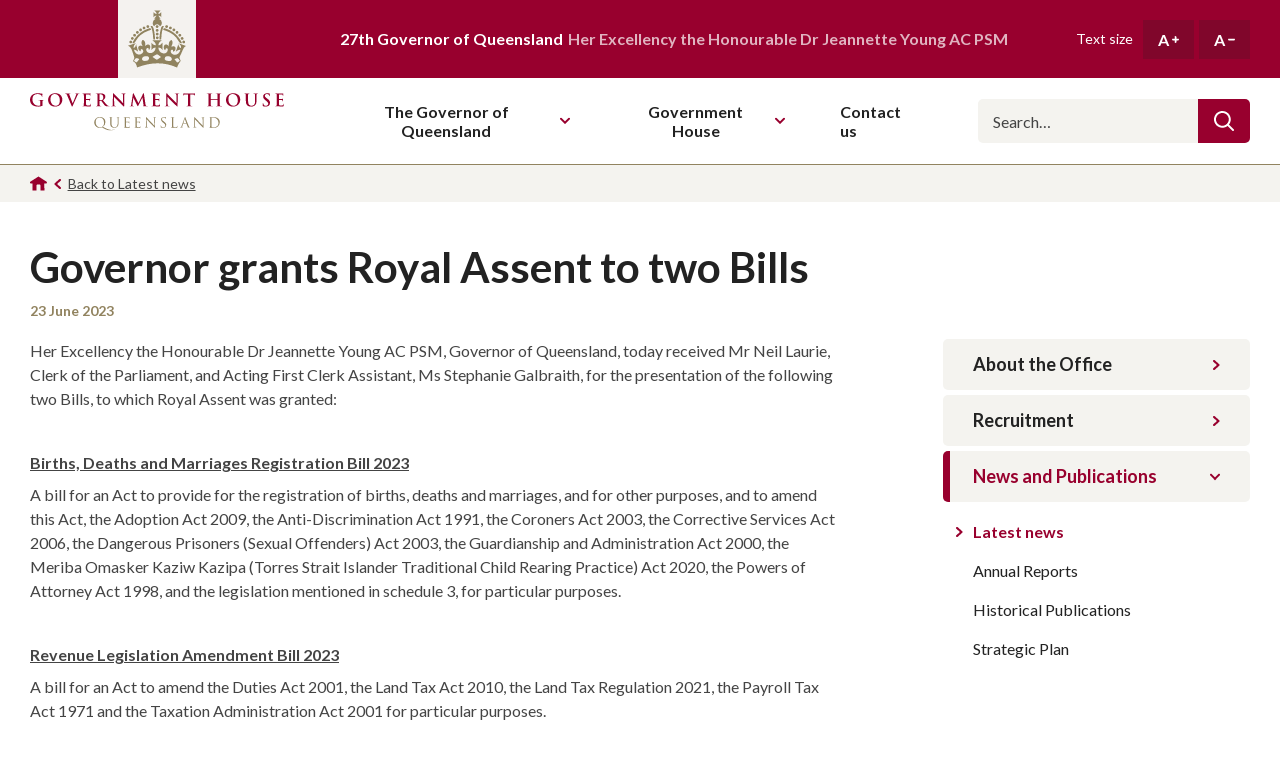

--- FILE ---
content_type: text/html; charset=utf-8
request_url: https://www.govhouse.qld.gov.au/government-house/office-of-the-governor/news-and-publications/latest-news/governor-grants-royal-assent-to-two-bills
body_size: 7336
content:
<!DOCTYPE html>
<html lang="en-AU">
<head>
    <!-- Global site tag (gtag.js) - Google Analytics -->
<script async src="https://www.googletagmanager.com/gtag/js?id=G-BTFVBN6CMZ"></script>
<script>
    window.dataLayer = window.dataLayer || [];
    function gtag() { dataLayer.push(arguments); }
    gtag('js', new Date());

    gtag('config', 'G-BTFVBN6CMZ');
</script>

    <meta charset="utf-8" />
    <meta name="viewport" content="width=device-width, initial-scale=1.0">

    <title>Governor grants Royal Assent to two Bills | Government House Queensland</title>

    <link rel="apple-touch-icon" sizes="180x180" href="/assets/dist/images/favicon/apple-touch-icon.png">
    <link rel="icon" type="image/png" sizes="32x32" href="/assets/dist/images/favicon/favicon-32x32.png">
    <link rel="icon" type="image/png" sizes="16x16" href="/assets/dist/images/favicon/favicon-16x16.png">
    <link rel="manifest" href="/assets/dist/images/favicon/site.webmanifest">
    <link rel="mask-icon" href="/assets/dist/images/favicon/safari-pinned-tab.svg" color="#91835f">
    <link rel="shortcut icon" href="/assets/dist/images/favicon/favicon.ico">
    <meta name="msapplication-TileColor" content="#98002e">
    <meta name="msapplication-config" content="/assets/dist/images/favicon/browserconfig.xml">
    <meta name="theme-color" content="#98002e">

        <link rel="canonical" href="https://www.govhouse.qld.gov.au/government-house/office-of-the-governor/news-and-publications/latest-news/governor-grants-royal-assent-to-two-bills" />

    <meta name="description" content="Her Excellency has granted Royal Assent to the Births, Deaths and Marriages Registration Bill 2023 and the Revenue Legislation Amendment Bill 2023. The granting of Royal Assent is an integral step in the legislative process." />
    <meta name="og:description" content="Her Excellency has granted Royal Assent to the Births, Deaths and Marriages Registration Bill 2023 and the Revenue Legislation Amendment Bill 2023. The granting of Royal Assent is an integral step in the legislative process." />
    <meta property="og:title" content="Governor grants Royal Assent to two Bills" />
    <meta property="twitter:title" content="Governor grants Royal Assent to two Bills" />
    <meta property="og:image" content="https://www.govhouse.qld.gov.au/media/2wkm355m/230623_royalassent.jpg?anchor=center&amp;mode=crop&amp;quality=85&amp;width=1200&amp;height=630&amp;rnd=133319961246770000" />
    <meta name="twitter:card" content="summary_large_image" />
    <meta name="twitter:image" content="https://www.govhouse.qld.gov.au/media/2wkm355m/230623_royalassent.jpg?anchor=center&amp;mode=crop&amp;quality=85&amp;width=1200&amp;height=630&amp;rnd=133319961246770000" />

<meta property="og:site_name" content="Government House Queensland" />
<meta property="og:url" content="https://www.govhouse.qld.gov.au/government-house/office-of-the-governor/news-and-publications/latest-news/governor-grants-royal-assent-to-two-bills" />
<meta property="og:type" content="article" />
<meta name="twitter:site" content="@QldGovernor" />
<meta name="twitter:creator" content="@QldGovernor" />


    <link rel="preconnect" href="https://fonts.googleapis.com">
    <link rel="preconnect" href="https://fonts.gstatic.com" crossorigin>
    <link href="https://fonts.googleapis.com/css2?family=Lato:ital,wght@0,400;0,700;1,400;1,700&display=swap" rel="stylesheet">

    

    
    
    
    

    <!-- PageTransitions: Making sure pages still show with JS turned off -->
    <script>
        var style = document.createElement('style');
        style.innerText = ".page-transition { opacity: 0; }";
        document.querySelector('head').appendChild(style);
    </script>

    <link rel="stylesheet" media="screen" href="/bundles/style/assets/dist/styles/vendor/normalize?v=4LXDfCEgJNdx7uf8xuCBu70_A5SPG5TmhO-tEkPbZr81" />

<link rel="stylesheet" media="screen" href="/bundles/style/assets/dist/styles/styles?v=yGzlErgNne2svSCqaTAPILQH2mbejSiUDvq0omuDM881" />

<link rel="stylesheet" media="screen" href="/bundles/style/assets/dist/styles/components/header?v=GAOSPjZfV1Oz7q9WtmnB5zKQ0PD7EmFH3Lf1-mNR13I1" />

<link rel="stylesheet" media="screen" href="/bundles/style/assets/dist/styles/components/footer?v=VOXOGSKeVsq20lDH58wrM4Pbg3JNAEwSDbGgpi8OcAE1" />

<link rel="stylesheet" media="screen" href="/bundles/style/assets/dist/styles/components/sitewide-alert?v=hC45gw_g3WuSyeppVBImORAjG14YsAaQ8ZZq-PlXCqk1" />

<link rel="stylesheet" media="screen" href="/bundles/style/assets/dist/styles/components/breadcrumbs?v=V5OIoayxdy_WAQkDrQIECADchP5geAHEJo83ovzEIVY1" />

<link rel="stylesheet" media="screen" href="/bundles/style/assets/dist/styles/components/sidebar-nav?v=43-LJf6YTT6ERVsWJ6zI6J3MRDhA5KS2huIe0WTOTKU1" />

    
</head>
<body>
    <a href="#main-nav" class="c-btn c-btn--primary c-btn--skip-link" role="button" tabindex="0">Skip to main navigation</a>
    <a href="#main-content" class="c-btn c-btn--primary c-btn--skip-link" role="button" tabindex="0">Skip to main content</a>

    <div class="l-page-layout">
        

        <header class="l-page-layout__header h-wrapper" data-header>
    <div class="h-top">
        <div class="h-wrapper__inner h-top__inner">
            <div class="h-top__crown-wrapper">
                <img src="/assets/dist/svg/logo-crown.svg" alt="" class="h-top__crown" />
            </div>
            <p class="h-top__text">
                <strong>27th Governor of Queensland</strong>
                Her Excellency the Honourable Dr Jeannette Young AC PSM
            </p>
            <div class="h-text-size">
                <p class="h-text-size__label">Text size</p>
                <button type="button" class="h-text-size__button" title="Increase text size">
                    A
                    <svg aria-hidden="true" class="h-text-size__button-icon i-plus" focusable="false"><use xmlns:xlink="http://www.w3.org/1999/xlink" xlink:href="/assets/dist/svg/symbol-defs.svg?v=638742555980652834#icon-plus"></use></svg>
                </button>
                <button type="button" class="h-text-size__button" title="Decrease text size">
                    A
                    <svg aria-hidden="true" class="h-text-size__button-icon i-minus" focusable="false"><use xmlns:xlink="http://www.w3.org/1999/xlink" xlink:href="/assets/dist/svg/symbol-defs.svg?v=638742555980652834#icon-minus"></use></svg>
                </button>
            </div>

            <button type="button" class="h-nav-toggle" data-nav-toggle>
                
                <svg class="h-nav-toggle__icon" xmlns="http://www.w3.org/2000/svg" width="32" height="32" viewBox="0 0 32 32">
                    <path d="M30.857 26.243c0.017-0.001 0.037-0.001 0.057-0.001 0.632 0 1.144 0.512 1.144 1.144 0 0.612-0.48 1.112-1.084 1.143l-0.003 0h-29.829c-0.017 0.001-0.037 0.001-0.057 0.001-0.632 0-1.144-0.512-1.144-1.144 0-0.612 0.48-1.112 1.084-1.143l0.003-0h29.829zM30.857 14.814c0.017-0.001 0.037-0.001 0.057-0.001 0.632 0 1.144 0.512 1.144 1.144 0 0.612-0.48 1.112-1.084 1.143l-0.003 0h-29.829c-0.017 0.001-0.037 0.001-0.057 0.001-0.632 0-1.144-0.512-1.144-1.144 0-0.612 0.48-1.112 1.084-1.143l0.003-0h29.829zM30.857 3.5c0.017-0.001 0.037-0.001 0.057-0.001 0.632 0 1.144 0.512 1.144 1.144 0 0.612-0.48 1.112-1.084 1.143l-0.003 0h-29.829c-0.017 0.001-0.037 0.001-0.057 0.001-0.632 0-1.144-0.512-1.144-1.144 0-0.612 0.48-1.112 1.084-1.143l0.003-0h29.829z"></path>
                </svg>
                Toggle main navigation
            </button>
        </div>
    </div>
    <div class="h-main">
        <div class="h-wrapper__inner h-main__inner">
            <a href="/" class="h-logo">
                <img src="/assets/dist/svg/logo-text.svg" alt="" class="h-logo__icon" />
                Government House Queensland
            </a>

            <nav id="main-nav" class="h-nav" data-nav>
                <div class="h-nav__inner">
                    <ul class="h-nav__items" itemscope itemtype="https://schema.org/SiteNavigationElement">
                            <li class="h-nav__item has-subnav" data-nav-item>
                                    <button type="button" class="h-nav__item-header" data-subnav-toggle>
                                        The Governor of Queensland
<svg aria-hidden="true" class="h-nav__item-header-icon i-chevron-down" focusable="false"><use xmlns:xlink="http://www.w3.org/1999/xlink" xlink:href="/assets/dist/svg/symbol-defs.svg?v=638742555980652834#icon-chevron-down"></use></svg>                                    </button>
                                                                    <div class="h-nav__subnav">
                                        <button type="button" class="h-nav__subnav-back" data-subnav-toggle>
                                            <svg aria-hidden="true" class="h-nav__subnav-back-icon i-chevron-left" focusable="false"><use xmlns:xlink="http://www.w3.org/1999/xlink" xlink:href="/assets/dist/svg/symbol-defs.svg?v=638742555980652834#icon-chevron-left"></use></svg>
                                            The Governor of Queensland
                                        </button>
                                        <ul class="h-nav__subnav-items" itemscope itemtype="https://schema.org/SiteNavigationElement">
                                                <li class="h-nav__subnav-item" itemprop="name">
                                                    <a href="/the-governor-of-queensland/about-the-governor" class="h-nav__subnav-item-link" itemprop="url">
                                                        About the Governor
                                                    </a>
                                                </li>
                                                <li class="h-nav__subnav-item" itemprop="name">
                                                    <a href="/the-governor-of-queensland/governors-program" class="h-nav__subnav-item-link" itemprop="url">
                                                        Governor&#39;s Program
                                                    </a>
                                                </li>
                                                <li class="h-nav__subnav-item" itemprop="name">
                                                    <a href="/the-governor-of-queensland/speeches" class="h-nav__subnav-item-link" itemprop="url">
                                                        Speeches
                                                    </a>
                                                </li>
                                                <li class="h-nav__subnav-item" itemprop="name">
                                                    <a href="/the-governor-of-queensland/vice-regal-engagement" class="h-nav__subnav-item-link" itemprop="url">
                                                        Vice-regal engagement
                                                    </a>
                                                </li>
                                                <li class="h-nav__subnav-item" itemprop="name">
                                                    <a href="/the-governor-of-queensland/patronage" class="h-nav__subnav-item-link" itemprop="url">
                                                        Patronage
                                                    </a>
                                                </li>
                                                <li class="h-nav__subnav-item" itemprop="name">
                                                    <a href="/the-governor-of-queensland/congratulatory-messages" class="h-nav__subnav-item-link" itemprop="url">
                                                        Congratulatory messages
                                                    </a>
                                                </li>
                                                <li class="h-nav__subnav-item" itemprop="name">
                                                    <a href="/the-governor-of-queensland/australian-honours-and-awards" class="h-nav__subnav-item-link" itemprop="url">
                                                        Australian Honours and Awards
                                                    </a>
                                                </li>
                                        </ul>
                                    </div>
                            </li>
                            <li class="h-nav__item has-subnav" data-nav-item>
                                    <button type="button" class="h-nav__item-header" data-subnav-toggle>
                                        Government House
<svg aria-hidden="true" class="h-nav__item-header-icon i-chevron-down" focusable="false"><use xmlns:xlink="http://www.w3.org/1999/xlink" xlink:href="/assets/dist/svg/symbol-defs.svg?v=638742555980652834#icon-chevron-down"></use></svg>                                    </button>
                                                                    <div class="h-nav__subnav">
                                        <button type="button" class="h-nav__subnav-back" data-subnav-toggle>
                                            <svg aria-hidden="true" class="h-nav__subnav-back-icon i-chevron-left" focusable="false"><use xmlns:xlink="http://www.w3.org/1999/xlink" xlink:href="/assets/dist/svg/symbol-defs.svg?v=638742555980652834#icon-chevron-left"></use></svg>
                                            Government House
                                        </button>
                                        <ul class="h-nav__subnav-items" itemscope itemtype="https://schema.org/SiteNavigationElement">
                                                <li class="h-nav__subnav-item" itemprop="name">
                                                    <a href="/government-house/office-of-the-governor" class="h-nav__subnav-item-link" itemprop="url">
                                                        Office of the Governor
                                                    </a>
                                                </li>
                                                <li class="h-nav__subnav-item" itemprop="name">
                                                    <a href="/government-house/about-government-house" class="h-nav__subnav-item-link" itemprop="url">
                                                        About Government House
                                                    </a>
                                                </li>
                                                <li class="h-nav__subnav-item" itemprop="name">
                                                    <a href="/government-house/visit-government-house" class="h-nav__subnav-item-link" itemprop="url">
                                                        Visit Government House
                                                    </a>
                                                </li>
                                        </ul>
                                    </div>
                            </li>
                            <li class="h-nav__item has-subnav" data-nav-item>
                                    <a href="/contact-us" class="h-nav__item-header" itemprop="url">
                                        <span itemprop="name">Contact us</span>
                                    </a>
                                                            </li>
                    </ul>

                    <div class="h-nav__search">
                        <form action="/search" class="h-nav__search__form">
                            <input type="search" id="navSearch" class="h-nav__search__input" name="q" placeholder="Search…">
                            <label for="navSearch" class="sr-only">Search</label>
                            <button type="submit" class="h-nav__search__button">
                                <svg aria-hidden="true" class="h-nav__search__icon i-search" focusable="false"><use xmlns:xlink="http://www.w3.org/1999/xlink" xlink:href="/assets/dist/svg/symbol-defs.svg?v=638742555980652834#icon-search"></use></svg>
                            </button>
                        </form>
                    </div>

                        <div class="h-nav__social">
                            <div class="c-social">
                                    <a href="https://www.facebook.com/QldGovernor" class="c-social__link" target="_blank" rel="noopener noreferrer">
                                        <svg aria-hidden="true" class="c-social__link-icon i-social-facebook" focusable="false"><use xmlns:xlink="http://www.w3.org/1999/xlink" xlink:href="/assets/dist/svg/symbol-defs.svg?v=638742555980652834#icon-social-facebook"></use></svg>
                                        Like us on Facebook
                                    </a>
                                                                    <a href="https://www.twitter.com/QldGovernor" class="c-social__link" target="_blank" rel="noopener noreferrer">
                                        <svg aria-hidden="true" class="c-social__link-icon i-social-twitter" focusable="false"><use xmlns:xlink="http://www.w3.org/1999/xlink" xlink:href="/assets/dist/svg/symbol-defs.svg?v=638742555980652834#icon-social-twitter"></use></svg>
                                        Follow us on Twitter
                                    </a>
                                                                    <a href="https://www.instagram.com/qldgovernor" class="c-social__link" target="_blank" rel="noopener noreferrer">
                                        <svg aria-hidden="true" class="c-social__link-icon i-social-instagram" focusable="false"><use xmlns:xlink="http://www.w3.org/1999/xlink" xlink:href="/assets/dist/svg/symbol-defs.svg?v=638742555980652834#icon-social-instagram"></use></svg>
                                        Follow us on Instagram
                                    </a>
                            </div>
                        </div>
                </div>
            </nav>
        </div>
    </div>
</header>

        <main id="main-content" class="l-page-layout__content page-transition">
            


    

<div class="c-breadcrumbs c-breadcrumbs--back-only">
    <div class="l-component__content c-breadcrumbs__inner">
        <ol class="c-breadcrumbs__list" itemscope itemtype="https://schema.org/BreadcrumbList">
                <li class="c-breadcrumbs__item c-breadcrumbs__item--icon" itemprop="itemListElement" itemscope itemtype="https://schema.org/ListItem">
                        <a href="/" class="c-breadcrumbs__item-link" itemprop="item">

<svg aria-hidden="true" class="c-breadcrumbs__item-icon i-home" focusable="false"><use xmlns:xlink="http://www.w3.org/1999/xlink" xlink:href="/assets/dist/svg/symbol-defs.svg?v=638742555980652834#icon-home"></use></svg>                        <span itemprop="name">Homepage</span>

                        </a>
                        <meta itemprop="position" content="1" />
                </li>
                <li class="c-breadcrumbs__item">

                        <span>Government House</span>

                </li>
                <li class="c-breadcrumbs__item" itemprop="itemListElement" itemscope itemtype="https://schema.org/ListItem">
                        <a href="/government-house/office-of-the-governor" class="c-breadcrumbs__item-link" itemprop="item">

                        <span itemprop="name">Office of the Governor</span>

                        </a>
                        <meta itemprop="position" content="3" />
                </li>
                <li class="c-breadcrumbs__item">

                        <span>News and Publications</span>

                </li>
                <li class="c-breadcrumbs__item" itemprop="itemListElement" itemscope itemtype="https://schema.org/ListItem">
                        <a href="/government-house/office-of-the-governor/news-and-publications/latest-news" class="c-breadcrumbs__item-link" itemprop="item">

                        <span itemprop="name">Latest news</span>

                        </a>
                        <meta itemprop="position" content="5" />
                </li>
                <li class="c-breadcrumbs__item">

                        <span>Governor grants Royal Assent to two Bills</span>

                </li>
        </ol>
            <span class="c-breadcrumbs__back-to">
                <svg aria-hidden="true" class="c-breadcrumbs__back-to-icon i-chevron-left" focusable="false"><use xmlns:xlink="http://www.w3.org/1999/xlink" xlink:href="/assets/dist/svg/symbol-defs.svg?v=638742555980652834#icon-chevron-left"></use></svg>
                <a href="/government-house/office-of-the-governor/news-and-publications/latest-news" class="c-breadcrumbs__item-link">
                    Back to Latest news
                </a>
            </span>
    </div>
</div>


<div class="l-sidebar-layout l-component">
    <div class="l-sidebar-layout__inner l-component__content">
        
    <div class="l-sidebar-layout__heading">
        <h1 class="c-page-heading">Governor grants Royal Assent to two Bills</h1>
        <time datetime="2023-06-23" class="c-page-subheading">23 June 2023</time>
    </div>

        <div class="l-sidebar-layout__content">
            
    

            <div class="l-sidebar-layout__content-inner">
                





<div class="l-component c-body-copy">
    <div class="l-component__content">
        <div class="c-body-copy__inner editable-text">
            <p>Her Excellency the Honourable Dr Jeannette Young AC PSM, Governor of Queensland, today received Mr Neil Laurie, Clerk of the Parliament, and Acting First Clerk Assistant, Ms Stephanie Galbraith, for the presentation of the following two Bills, to which Royal Assent was granted:</p>
<p> </p>
<p><span style="text-decoration: underline;"><strong>Births, Deaths and Marriages Registration Bill 2023</strong></span></p>
<p>A bill for an Act to provide for the registration of births, deaths and marriages, and for other purposes, and to amend this Act, the Adoption Act 2009, the Anti-Discrimination Act 1991, the Coroners Act 2003, the Corrective Services Act 2006, the Dangerous Prisoners (Sexual Offenders) Act 2003, the Guardianship and Administration Act 2000, the Meriba Omasker Kaziw Kazipa (Torres Strait Islander Traditional Child Rearing Practice) Act 2020, the Powers of Attorney Act 1998, and the legislation mentioned in schedule 3, for particular purposes.</p>
<p> </p>
<p><span style="text-decoration: underline;"><strong>Revenue Legislation Amendment Bill 2023</strong></span></p>
<p>A bill for an Act to amend the Duties Act 2001, the Land Tax Act 2010, the Land Tax Regulation 2021, the Payroll Tax Act 1971 and the Taxation Administration Act 2001 for particular purposes.</p>
<p> </p>
<p>The granting of Royal Assent is an integral step in the legislative process.</p>
        </div>
    </div>
</div>



            </div>
        </div>
            <aside class="l-sidebar-layout__sidebar">
                
        

<button type="button" class="c-sidebar-nav-toggle" aria-controls="sidebar-nav" aria-expanded="false" data-sidebar-nav-toggle>
    Menu
    <span class="c-sidebar-nav-toggle__icons">
        <svg aria-hidden="true" class="c-sidebar-nav-toggle__icon c-sidebar-nav-toggle__icon--open i-page-menu" focusable="false"><use xmlns:xlink="http://www.w3.org/1999/xlink" xlink:href="/assets/dist/svg/symbol-defs.svg?v=638742555980652834#icon-page-menu"></use></svg>
        <svg aria-hidden="true" class="c-sidebar-nav-toggle__icon c-sidebar-nav-toggle__icon--close i-close" focusable="false"><use xmlns:xlink="http://www.w3.org/1999/xlink" xlink:href="/assets/dist/svg/symbol-defs.svg?v=638742555980652834#icon-close"></use></svg>
    </span>
</button>
<div id="sidebar-nav" class="c-sidebar-nav" data-sidebar-nav>
    <nav class="c-sidebar-nav__inner">
        <ul class="c-sidebar-nav__items">
                <li class="c-sidebar-nav__item">
                    <a href="/government-house/office-of-the-governor/about-the-office" class="c-sidebar-nav__item-link">
                        About the Office
                        <svg aria-hidden="true" class="c-sidebar-nav__item-icon i-chevron-right" focusable="false"><use xmlns:xlink="http://www.w3.org/1999/xlink" xlink:href="/assets/dist/svg/symbol-defs.svg?v=638742555980652834#icon-chevron-right"></use></svg>
                    </a>
                </li>
                <li class="c-sidebar-nav__item">
                    <a href="/government-house/office-of-the-governor/recruitment" class="c-sidebar-nav__item-link">
                        Recruitment
                        <svg aria-hidden="true" class="c-sidebar-nav__item-icon i-chevron-right" focusable="false"><use xmlns:xlink="http://www.w3.org/1999/xlink" xlink:href="/assets/dist/svg/symbol-defs.svg?v=638742555980652834#icon-chevron-right"></use></svg>
                    </a>
                </li>
                <li class="c-sidebar-nav__item c-sidebar-nav__item--active">
                    <a href="/government-house/office-of-the-governor/news-and-publications/latest-news" class="c-sidebar-nav__item-link">
                        News and Publications
                        <svg aria-hidden="true" class="c-sidebar-nav__item-icon i-chevron-down" focusable="false"><use xmlns:xlink="http://www.w3.org/1999/xlink" xlink:href="/assets/dist/svg/symbol-defs.svg?v=638742555980652834#icon-chevron-down"></use></svg>
                    </a>
                        <ul class="c-sidebar-nav__subnav">
                                <li class="c-sidebar-nav__subnav-item c-sidebar-nav__subnav-item--active">
<svg aria-hidden="true" class="c-sidebar-nav__subnav-icon i-chevron-right" focusable="false"><use xmlns:xlink="http://www.w3.org/1999/xlink" xlink:href="/assets/dist/svg/symbol-defs.svg?v=638742555980652834#icon-chevron-right"></use></svg>                                    <a href="/government-house/office-of-the-governor/news-and-publications/latest-news" class="c-sidebar-nav__subnav-link" aria-current="page">Latest news</a>
                                </li>
                                <li class="c-sidebar-nav__subnav-item">
                                    <a href="/government-house/office-of-the-governor/news-and-publications/annual-reports" class="c-sidebar-nav__subnav-link">Annual Reports</a>
                                </li>
                                <li class="c-sidebar-nav__subnav-item">
                                    <a href="/government-house/office-of-the-governor/news-and-publications/historical-publications" class="c-sidebar-nav__subnav-link">Historical Publications</a>
                                </li>
                                <li class="c-sidebar-nav__subnav-item">
                                    <a href="/government-house/office-of-the-governor/news-and-publications/strategic-plan" class="c-sidebar-nav__subnav-link">Strategic Plan</a>
                                </li>
                        </ul>
                </li>
        </ul>
    </nav>
</div>
    
            </aside>
    </div>
</div>



        </main>

        <footer class="l-page-layout__footer f-wrapper">
    <div class="f-top">
        <div class="f-wrapper__inner f-top__inner">
                <div class="f-top__section">
                    <h3 class="f-top__heading">Acknowledgement of Country</h3>
                    <p class="f-top__text"> The Office of the Governor acknowledges the Traditional Owners of country throughout Queensland. We pay our respects to them and to their Elders, past, present, and future. </p>
                </div>
                            <div class="f-top__section">
                    <h3 class="f-top__heading">The Governor of Queensland</h3>
                    <ul class="f-top__nav-items">
                            <li class="f-top__nav-item">
                                <a href="/the-governor-of-queensland/about-the-governor" class="f-top__nav-link">About the Governor</a>
                            </li>
                            <li class="f-top__nav-item">
                                <a href="/the-governor-of-queensland/governors-program" class="f-top__nav-link">Governor&#39;s Program</a>
                            </li>
                            <li class="f-top__nav-item">
                                <a href="/the-governor-of-queensland/speeches" class="f-top__nav-link">Speeches</a>
                            </li>
                            <li class="f-top__nav-item">
                                <a href="/the-governor-of-queensland/vice-regal-engagement" class="f-top__nav-link">Vice-regal engagement</a>
                            </li>
                            <li class="f-top__nav-item">
                                <a href="/the-governor-of-queensland/patronage" class="f-top__nav-link">Patronage</a>
                            </li>
                            <li class="f-top__nav-item">
                                <a href="/the-governor-of-queensland/congratulatory-messages" class="f-top__nav-link">Congratulatory messages</a>
                            </li>
                            <li class="f-top__nav-item">
                                <a href="/the-governor-of-queensland/australian-honours-and-awards" class="f-top__nav-link">Australian Honours and Awards</a>
                            </li>
                    </ul>
                </div>
                <div class="f-top__section">
                    <h3 class="f-top__heading">Government House</h3>
                    <ul class="f-top__nav-items">
                            <li class="f-top__nav-item">
                                <a href="/government-house/office-of-the-governor" class="f-top__nav-link">Office of the Governor</a>
                            </li>
                            <li class="f-top__nav-item">
                                <a href="/government-house/about-government-house" class="f-top__nav-link">About Government House</a>
                            </li>
                            <li class="f-top__nav-item">
                                <a href="/government-house/visit-government-house" class="f-top__nav-link">Visit Government House</a>
                            </li>
                    </ul>
                </div>
            <div class="f-top__section">
                <h3 class="f-top__heading">Get in touch</h3>
                <ul class="f-top__nav-items">
                    <li class="f-top__nav-item">
                        <a href="/contact-us" class="f-top__nav-link">Contact us</a>
                    </li>
                </ul>
                
                    <div class="f-top__social">
                        <div class="c-social c-social--on-ruby">
                            
                                <a href="https://www.facebook.com/QldGovernor" class="c-social__link" target="_blank" rel="noopener noreferrer">
                                    <svg aria-hidden="true" class="c-social__link-icon i-social-facebook" focusable="false"><use xmlns:xlink="http://www.w3.org/1999/xlink" xlink:href="/assets/dist/svg/symbol-defs.svg?v=638742555980652834#icon-social-facebook"></use></svg>
                                    Like us on Facebook
                                </a>
                                                            <a href="https://www.twitter.com/QldGovernor" class="c-social__link" target="_blank" rel="noopener noreferrer">
                                    <svg aria-hidden="true" class="c-social__link-icon i-social-twitter" focusable="false"><use xmlns:xlink="http://www.w3.org/1999/xlink" xlink:href="/assets/dist/svg/symbol-defs.svg?v=638742555980652834#icon-social-twitter"></use></svg>
                                    Follow us on Twitter
                                </a>
                                                            <a href="https://www.instagram.com/qldgovernor" class="c-social__link" target="_blank" rel="noopener noreferrer">
                                    <svg aria-hidden="true" class="c-social__link-icon i-social-instagram" focusable="false"><use xmlns:xlink="http://www.w3.org/1999/xlink" xlink:href="/assets/dist/svg/symbol-defs.svg?v=638742555980652834#icon-social-instagram"></use></svg>
                                    Follow us on Instagram
                                </a>
                        </div>
                    </div>
            </div>
                <div class="f-top__section">
                    <h3 class="f-top__heading">Location</h3>
                    <address class="f-top__address">
                            <p class="f-top__text">Government House</p>
                                                    <p class="f-top__text">168 Fernberg Road<br />Paddington Qld 4064<br />Australia</p>
                                                    <p class="f-top__text">
                                <a href="tel:0738585700" class="f-top__text-link">(07) 3858 5700</a>
                            </p>
                    </address>
                </div>

            <img src="/assets/dist/images/fernberg.png" alt="" class="f-top__graphic" />
        </div>
    </div>
    <div class="f-legal">
        <div class="f-wrapper__inner f-legal__inner">
            <div class="f-legal__left">
                <p class="f-legal__copyright">&copy; 2026 Government House Queensland</p>
                <nav class="f-legal__nav">
                        <a href="/privacy-policy" class="f-legal__nav-item">Privacy Policy</a>
                        <a href="/sitemap" class="f-legal__nav-item">Sitemap</a>
                </nav>
            </div>
                <a href="https://dpcqld.sharepoint.com/sites/OfficeoftheGovernorIntranet/SitePages/Home.aspx" target="_blank" rel="noopener noreferrer" class="f-legal__login">
                    Staff login
                    <svg aria-hidden="true" class="f-legal__login-icon i-chevron-right" focusable="false"><use xmlns:xlink="http://www.w3.org/1999/xlink" xlink:href="/assets/dist/svg/symbol-defs.svg?v=638742555980652834#icon-chevron-right"></use></svg>
                </a>
        </div>
    </div>
</footer>
    </div>

    
    
    <script src="/bundles/script/assets/dist/scripts/vendor?v=2siYImQZx2pAHbsBrda4atI_yN8N7FPrBFQaxTZmCd41" defer></script>

<script src="/bundles/script/assets/dist/scripts/scripts?v=bJju24xNcnsBwF-oMqHhs3xaON1M8rnCBIBUsDqdHdQ1" defer></script>


    
</body>
</html>


--- FILE ---
content_type: text/css; charset=utf-8
request_url: https://www.govhouse.qld.gov.au/bundles/style/assets/dist/styles/components/breadcrumbs?v=V5OIoayxdy_WAQkDrQIECADchP5geAHEJo83ovzEIVY1
body_size: -661
content:
.c-breadcrumbs{background-color:#f4f3ef}.c-breadcrumbs__inner{display:flex}.c-breadcrumbs__list{display:flex;margin:0;padding:0;list-style:none}.c-breadcrumbs__item{display:flex;align-items:center;color:#444;font-size:1.4rem;line-height:1.2}.c-breadcrumbs__item.c-breadcrumbs__item--icon{font-size:0}.c-breadcrumbs__item-link{display:block;padding:1rem 0;color:inherit;transition:color .3s cubic-bezier(.165,.84,.44,1)}.c-breadcrumbs__item-link:focus,.c-breadcrumbs__item-link:hover{color:#98002e}.c-breadcrumbs__item-icon{color:#98002e;font-size:1.7rem}.c-breadcrumbs__back-to{display:flex;align-items:center;color:#444;font-size:1.4rem;line-height:1.2}.c-breadcrumbs__back-to-icon{margin-right:.7rem;margin-left:.7rem;color:#98002e;font-size:1rem}@media all and (min-width:1280px){.c-breadcrumbs__item:not(:last-child)::after{content:'/';margin:0 .4em;color:#98002e;font-size:1.4rem;font-weight:700}.c-breadcrumbs--back-only .c-breadcrumbs__item:not(:first-child){display:none}.c-breadcrumbs--back-only .c-breadcrumbs__item::after{content:none}.c-breadcrumbs:not(.c-breadcrumbs--back-only) .c-breadcrumbs__back-to{display:none}}@media all and (max-width:1279px){.c-breadcrumbs__item:not(:first-child){display:none}}